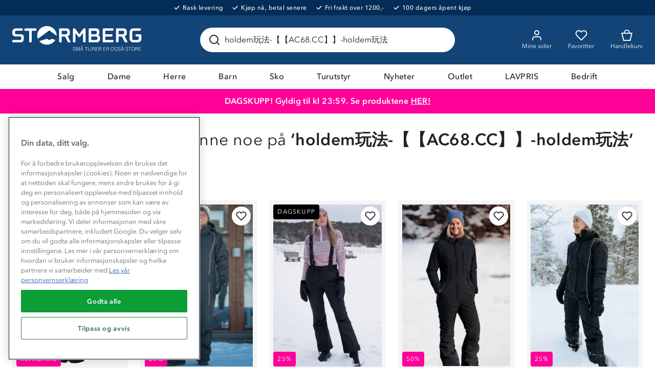

--- FILE ---
content_type: text/css
request_url: https://static-chat.kundo.se/static/widget.ae6c34f62e34.css
body_size: 1499
content:
#kundo-chat{text-align:left;text-align:initial}#kundo-chat #kundo-chat-widget{-webkit-box-sizing:border-box;box-sizing:border-box}#kundo-chat #kundo-chat-widget *,#kundo-chat #kundo-chat-widget *::before,#kundo-chat #kundo-chat-widget *::after{-webkit-box-sizing:inherit;box-sizing:inherit}#kundo-chat #kundo-chat-widget.kundo-chat-widget .visuallyhidden{position:absolute;width:1px;height:1px;padding:0;margin:-1px;overflow:hidden;clip:rect(0 0 0 0);border:0}#kundo-chat #kundo-chat-widget.kundo-chat-widget .kundo-chat-widget__start-button{position:fixed;right:16px;bottom:16px;z-index:10000;min-width:40px;padding:10px;font-family:-apple-system,system-ui,BlinkMacSystemFont,"'Segoe UI'",Roboto,"'Helvetica Neue'",Arial,sans-serif;font-size:16px;font-weight:500;line-height:24px;color:#fff;white-space:nowrap;cursor:pointer;background-color:#000;background-image:none;border:0;border-radius:40px;-webkit-box-shadow:rgba(0,0,0,.5) 0 2px 4px;box-shadow:rgba(0,0,0,.5) 0 2px 4px;opacity:1;-webkit-transition:color 200ms ease-in-out 0ms,background-color 200ms ease-in-out 0ms,-webkit-box-shadow 100ms ease-in-out 0ms;transition:color 200ms ease-in-out 0ms,background-color 200ms ease-in-out 0ms,-webkit-box-shadow 100ms ease-in-out 0ms;transition:color 200ms ease-in-out 0ms,background-color 200ms ease-in-out 0ms,box-shadow 100ms ease-in-out 0ms;transition:color 200ms ease-in-out 0ms,background-color 200ms ease-in-out 0ms,box-shadow 100ms ease-in-out 0ms,-webkit-box-shadow 100ms ease-in-out 0ms;-webkit-animation-name:kundoWidgetFadeIn;animation-name:kundoWidgetFadeIn;-webkit-animation-duration:.3s;animation-duration:.3s;top:auto;left:auto}@media(min-width: 768px){#kundo-chat #kundo-chat-widget.kundo-chat-widget .kundo-chat-widget__start-button{min-width:56px;padding:12px}}#kundo-chat #kundo-chat-widget.kundo-chat-widget .kundo-chat-widget__start-button:hover,#kundo-chat #kundo-chat-widget.kundo-chat-widget .kundo-chat-widget__start-button:focus{color:#000;background-color:#fff}#kundo-chat #kundo-chat-widget.kundo-chat-widget .kundo-chat-widget__start-button:active{color:#fff;background-color:#000;outline-width:0;-webkit-box-shadow:rgba(0,0,0,.5) 0 0 4px;box-shadow:rgba(0,0,0,.5) 0 0 4px;-webkit-transform:translate(0, 2px);transform:translate(0, 2px)}#kundo-chat #kundo-chat-widget.kundo-chat-widget .kundo-chat-widget__start-button:not([hidden]){display:block}#kundo-chat #kundo-chat-widget.kundo-chat-widget .kundo-chat-widget__start-button--with-transition{-webkit-transition:color 200ms ease-in-out 0ms,background-color 200ms ease-in-out 0ms,left 500ms ease-in-out 0ms,right 500ms ease-in-out 0ms,bottom 200ms ease-in-out 0ms,border-radius 300ms ease-in-out 0ms,opacity 300ms ease-in-out 0ms,-webkit-box-shadow 100ms ease-in-out 0ms,-webkit-transform 100ms ease-in-out 0ms;transition:color 200ms ease-in-out 0ms,background-color 200ms ease-in-out 0ms,left 500ms ease-in-out 0ms,right 500ms ease-in-out 0ms,bottom 200ms ease-in-out 0ms,border-radius 300ms ease-in-out 0ms,opacity 300ms ease-in-out 0ms,-webkit-box-shadow 100ms ease-in-out 0ms,-webkit-transform 100ms ease-in-out 0ms;transition:color 200ms ease-in-out 0ms,background-color 200ms ease-in-out 0ms,box-shadow 100ms ease-in-out 0ms,left 500ms ease-in-out 0ms,right 500ms ease-in-out 0ms,bottom 200ms ease-in-out 0ms,transform 100ms ease-in-out 0ms,border-radius 300ms ease-in-out 0ms,opacity 300ms ease-in-out 0ms;transition:color 200ms ease-in-out 0ms,background-color 200ms ease-in-out 0ms,box-shadow 100ms ease-in-out 0ms,left 500ms ease-in-out 0ms,right 500ms ease-in-out 0ms,bottom 200ms ease-in-out 0ms,transform 100ms ease-in-out 0ms,border-radius 300ms ease-in-out 0ms,opacity 300ms ease-in-out 0ms,-webkit-box-shadow 100ms ease-in-out 0ms,-webkit-transform 100ms ease-in-out 0ms}#kundo-chat #kundo-chat-widget.kundo-chat-widget .kundo-chat-widget__start-button-content{display:-webkit-box;display:-ms-flexbox;display:flex;-webkit-box-align:center;-ms-flex-align:center;align-items:center;-webkit-box-pack:center;-ms-flex-pack:center;justify-content:center;min-width:20px;min-height:20px;-webkit-box-orient:horizontal}#kundo-chat #kundo-chat-widget.kundo-chat-widget.kundo-chat-widget--left .kundo-chat-widget__start-button{right:auto;left:16px}#kundo-chat #kundo-chat-widget.kundo-chat-widget .kundo-chat-widget__start-button-icon{-webkit-box-flex:0;-ms-flex:0 0 auto;flex:0 0 auto;width:20px;height:20px;margin:2px}#kundo-chat #kundo-chat-widget.kundo-chat-widget .kundo-chat-widget__start-button-icon path{color:currentColor;fill:currentColor;-webkit-transition:all 200ms ease-in-out 0ms;transition:all 200ms ease-in-out 0ms}#kundo-chat #kundo-chat-widget.kundo-chat-widget .kundo-chat-widget__start-button-text:not(:empty){margin-right:3px;margin-left:6px;color:inherit;-webkit-transition:font-size 150ms ease-in-out 0ms;transition:font-size 150ms ease-in-out 0ms}#kundo-chat #kundo-chat-widget.kundo-chat-widget .kundo-chat-widget__start-button-text--hidden:not(:empty){font-size:0;margin:0;padding:0}#kundo-chat #kundo-chat-widget.kundo-chat-widget.kundo-chat-widget--left .kundo-chat-flow-selector{right:auto;left:16px}#kundo-chat #kundo-chat-widget.kundo-chat-widget .kundo-chat-flow-selector{position:fixed;right:8px;bottom:8px;z-index:10000;width:304px;padding:16px 13px 4px;font-family:"Open Sans",-apple-system,blinkmacsystemfont,"Segoe UI",roboto,arial,sans-serif;font-size:14px;font-weight:500;line-height:20px;color:#000;background-color:#fff;border-radius:8px;-webkit-box-shadow:rgba(0,0,0,.5) 0 2px 4px;box-shadow:rgba(0,0,0,.5) 0 2px 4px}#kundo-chat #kundo-chat-widget.kundo-chat-widget .kundo-chat-flow-selector--with-transition{-webkit-transition:color 200ms,background-color 200ms,left 500ms,right 500ms,bottom 200ms,border-radius 300ms,opacity 300ms,-webkit-box-shadow 100ms,-webkit-transform 100ms;transition:color 200ms,background-color 200ms,left 500ms,right 500ms,bottom 200ms,border-radius 300ms,opacity 300ms,-webkit-box-shadow 100ms,-webkit-transform 100ms;transition:color 200ms,background-color 200ms,box-shadow 100ms,left 500ms,right 500ms,bottom 200ms,transform 100ms,border-radius 300ms,opacity 300ms;transition:color 200ms,background-color 200ms,box-shadow 100ms,left 500ms,right 500ms,bottom 200ms,transform 100ms,border-radius 300ms,opacity 300ms,-webkit-box-shadow 100ms,-webkit-transform 100ms;-webkit-transition-timing-function:ease-in-out;transition-timing-function:ease-in-out}@media(min-width: 768px){#kundo-chat #kundo-chat-widget.kundo-chat-widget .kundo-chat-flow-selector{right:16px;bottom:16px}}@media(min-width: 1200px){#kundo-chat #kundo-chat-widget.kundo-chat-widget .kundo-chat-flow-selector{right:48px}}#kundo-chat #kundo-chat-widget.kundo-chat-widget .kundo-chat-flow-selector:empty{display:none}#kundo-chat #kundo-chat-widget.kundo-chat-widget .kundo-chat-flow-selector__close-button{position:absolute;top:6px;right:6px;display:-webkit-box;display:-ms-flexbox;display:flex;-webkit-box-align:center;-ms-flex-align:center;align-items:center;-webkit-box-pack:center;-ms-flex-pack:center;justify-content:center;width:34px;height:34px;padding:0;margin:0;font-family:inherit;font-size:inherit;color:currentColor;cursor:pointer;background-color:rgba(0,0,0,0);background-image:none;border:0;border-radius:50%;-webkit-transition:background-color 200ms,opacity 200ms;transition:background-color 200ms,opacity 200ms}#kundo-chat #kundo-chat-widget.kundo-chat-widget .kundo-chat-flow-selector__close-button:hover,#kundo-chat #kundo-chat-widget.kundo-chat-widget .kundo-chat-flow-selector__close-button:focus{background-color:rgba(0,0,0,.25)}#kundo-chat #kundo-chat-widget.kundo-chat-widget .kundo-chat-flow-selector__close-button:active{background-color:rgba(0,0,0,.35)}#kundo-chat #kundo-chat-widget.kundo-chat-widget .kundo-chat-flow-selector__fieldset{padding:0;margin:0;font-family:inherit;font-size:inherit;line-height:inherit;color:inherit;border:0}#kundo-chat #kundo-chat-widget.kundo-chat-widget .kundo-chat-flow-selector__legend{-webkit-box-sizing:border-box;box-sizing:border-box;width:100%;min-height:20px;padding:4px 0;padding-right:32px;margin-bottom:12px;font-family:inherit;font-size:inherit;font-weight:400;line-height:inherit;color:inherit;background:inherit}#kundo-chat #kundo-chat-widget.kundo-chat-widget .kundo-chat-flow-selector__label{display:inline;padding:0;margin:0;font-family:inherit;font-size:inherit;font-weight:inherit;line-height:inherit;color:inherit}#kundo-chat #kundo-chat-widget.kundo-chat-widget .kundo-chat-flow-selector__input{position:absolute;z-index:-1;opacity:0}#kundo-chat #kundo-chat-widget.kundo-chat-widget .kundo-chat-flow-selector__input:focus~.kundo-chat-flow-selector__select-button{outline-width:.1875rem;outline-style:solid;outline-color:rgba(31,165,188,.5);outline-offset:.0625rem}#kundo-chat #kundo-chat-widget.kundo-chat-widget .kundo-chat-flow-selector__input:checked~.kundo-chat-flow-selector__select-button{opacity:.8}#kundo-chat #kundo-chat-widget.kundo-chat-widget .kundo-chat-flow-selector__input:active~.kundo-chat-flow-selector__select-button{-webkit-transform:translate(0, 1px);transform:translate(0, 1px)}#kundo-chat #kundo-chat-widget.kundo-chat-widget .kundo-chat-flow-selector__select-button{display:block;padding:12px 16px;margin-bottom:8px;color:#fff;text-align:center;cursor:pointer;background-color:#000;background-image:none;border:0;border-radius:8px;-webkit-transition:opacity 200ms;transition:opacity 200ms}#kundo-chat #kundo-chat-widget.kundo-chat-widget .kundo-chat-flow-selector__select-button:hover{opacity:.8}@-webkit-keyframes kundoWidgetFadeIn{from{opacity:0}to{opacity:1}}@keyframes kundoWidgetFadeIn{from{opacity:0}to{opacity:1}}@media(max-width: 599px){html.kundo-chat--is-open,html.kundo-chat--is-open body{height:100%}#kundo-chat-app{-webkit-transition:height 200ms,min-height 200ms;transition:height 200ms,min-height 200ms}}

/*# sourceMappingURL=widget.css.56bf40f9bb80.map */

--- FILE ---
content_type: application/x-javascript
request_url: https://www.stormberg.com/assets/31.chunk.0d30a380017be5050719.js
body_size: 326
content:
(window.webpackJsonp=window.webpackJsonp||[]).push([[31],{219:function(e,t,n){"use strict";n.r(t);var c=n(2),a=n(0),o=n.n(a),r=n(3),u=n(41),l=n(55),i=n(6),s=n(10),m=n(4),b=n(80),f=n(17),d=n(13),j=n(25),O=n(1),p=n(7),P=n(19);t.default=Object(u.a)(function(e){return{accountPanelMode:e.userAccount.accountPanelMode}},function(e){return{setAccountPanelMode:function(t){return e(Object(f.m)(t))},closeAccountPanel:function(t){return e(Object(f.g)(t))}}})(function(e){var t=Object(c.e)(Object(j.f)(),2),n=t[0],r=t[1],u=Object(c.e)(Object(a.useState)(""),2),l=u[0],O=u[1],E=Object(c.e)(Object(a.useState)(null),2),h=E[0],k=E[1];return o.a.createElement("form",{onSubmit:function(t){t.preventDefault();var n=l.trim();if(n){k(null);var c=new m.q("/ForgotPasswordBlock/SendResetPasswordLink");c.searchParams.set("email",n),r(Object(m.Y)(c).then(function(e){return e.success?(Object(P.h)(),Promise.resolve()):Promise.reject(e.message)}).catch(function(e){return k(e&&"string"==typeof e?e:Object(m.tb)("/Errors/Unknown")),Promise.reject(null)}).then(function(){return e.closeAccountPanel(Object(s.d)(e.successMessage))}))}},id:"forgotPasswordBlock"},o.a.createElement(s.b,{for:e.blockTitle,component:d.f}),o.a.createElement(s.b,{for:e.mainContent,component:d.l}),o.a.createElement(g,{required:!0,type:"email",value:l,placeholder:Object(s.d)(e.emailLabel),ariaLabel:Object(s.d)(e.emailLabel),onChange:function(e){O(e.currentTarget.value),k(null)}}),!!h&&o.a.createElement(b.a,null,h),o.a.createElement(w,{state:n,type:"submit"},o.a.createElement(s.b,{for:e.submitButtonCaption})),o.a.createElement(i.c,{onClick:function(){e.setAccountPanelMode(f.a.Login)}},o.a.createElement(p.b,null),o.a.createElement(s.b,{for:e.backToLoginLabel,component:"span"})))});var g=Object(r.d)(l.i,{width:"100%",marginBottom:O.L.medium}),w=Object(i.n)(Object(j.d)(i.b),{marginBottom:O.L.medium})}}]);
//# sourceMappingURL=31.chunk.0d30a380017be5050719.js.map

--- FILE ---
content_type: application/x-javascript
request_url: https://www.stormberg.com/assets/60.chunk.b9c1d2457bf29a12255b.js
body_size: -37
content:
(window.webpackJsonp=window.webpackJsonp||[]).push([[60],{249:function(e,t,a){"use strict";a.r(t);var n=a(0),r=a.n(n),c=a(10),l=a(287),i=a(37),o=a(13),u=a(19),p=a(24),m=a(3),d=a(7);t.default=function(e){var t=e.block,a=e.products,n=Object(p.b)();if(null===t)return r.a.createElement(r.a.Fragment,null," ");var m=Object(c.d)(t.linkUrl),f=Object(c.d)(t.linkText),E=Object(c.d)(t.title),j=m&&f&&r.a.createElement(b,{to:m,"aria-label":f},f,r.a.createElement(d.c,null));return r.a.createElement(r.a.Fragment,null,r.a.createElement(i.c,{appearance:i.a.Gap},r.a.createElement(s,null,E&&r.a.createElement(c.b,{component:o.d,for:t.title}),!n&&j)),r.a.createElement(i.g,{appearance:n?void 0:i.a.Gap},r.a.createElement(l.a,{trackingListName:u.j.unknown,products:a}),n&&j))};var s=m.d.div({display:"flex",justifyContent:"space-between",alignItems:"center"}),b=Object(m.d)(o.a,{textDecoration:"none",fontWeight:600,display:"flex",justifyContent:function(e){return e.isCompact?"center":"normal"}})}}]);
//# sourceMappingURL=60.chunk.b9c1d2457bf29a12255b.js.map

--- FILE ---
content_type: image/svg+xml
request_url: https://www.stormberg.com/contentassets/7a69847315af4a2a9490bb7184004777/mediamodifier-design.svg?ref=21C3EEBBD2
body_size: 117
content:
<?xml version="1.0" encoding="UTF-8" standalone="no" ?>
<!DOCTYPE svg PUBLIC "-//W3C//DTD SVG 1.1//EN" "http://www.w3.org/Graphics/SVG/1.1/DTD/svg11.dtd">
<svg xmlns="http://www.w3.org/2000/svg" xmlns:xlink="http://www.w3.org/1999/xlink" version="1.1" width="1080" height="1080" viewBox="0 0 1080 1080" xml:space="preserve">
<desc>Created with Fabric.js 5.2.4</desc>
<defs>
</defs>
<rect x="0" y="0" width="100%" height="100%" fill="transparent"></rect>
<g transform="matrix(1 0 0 1 540 540)" id="8db91b6a-925c-4c82-9a53-5dc655b8e8ea"  >
<rect style="stroke: none; stroke-width: 1; stroke-dasharray: none; stroke-linecap: butt; stroke-dashoffset: 0; stroke-linejoin: miter; stroke-miterlimit: 4; fill: rgb(255,255,255); fill-rule: nonzero; opacity: 1; visibility: hidden;" vector-effect="non-scaling-stroke"  x="-540" y="-540" rx="0" ry="0" width="1080" height="1080" />
</g>
<g transform="matrix(1 0 0 1 540 540)" id="f2160501-42ab-4d62-9dc9-40acaa35abd1"  >
</g>
<g transform="matrix(98.18 0 0 98.18 540 540)"  >
<path style="stroke: rgb(255,255,255); stroke-width: 1.5; stroke-dasharray: none; stroke-linecap: round; stroke-dashoffset: 0; stroke-linejoin: round; stroke-miterlimit: 4; fill: none; fill-rule: nonzero; opacity: 1;"  transform=" translate(-5.29, -4)" d="M 0.916687 4 L 3.83335 6.91667 L 9.66669 1.08334" stroke-linecap="round" />
</g>
</svg>

--- FILE ---
content_type: application/x-javascript
request_url: https://www.stormberg.com/assets/20.chunk.7f35fd985cfadb59a9bb.js
body_size: 10360
content:
(window.webpackJsonp=window.webpackJsonp||[]).push([[20],{243:function(e,t,n){"use strict";n.r(t);var a=n(2),r=n(0),c=n.n(r),o=n(3),i=n(10),l=n(37),u=n(283),s=n(293),d=n(29),b=n(1),m=n(13),f=n(281);t.default=c.a.memo(function(e){var t=e.searchPhrase,n=e.originalSearchPhrase,r=e.totalProductCount,o=e.content,b=n&&t!==n,O=Object(i.d)(o.noHits),j=Object(i.d)(o.showingResultsFor),v=Object(i.d)(o.showingResultsForInstead),E=r>0,y=Object(a.a)({},e),x=e.didYouMean||[];y.breadcrumbs=[];var C=c.a.createElement(l.h,null,E&&c.a.createElement(p,null,Object(s.a)(j,"{originalSearchPhrase}|{nrOfHits}",function(e,t){var a="{nrOfHits}"===e?r:"‘"+n+"’";return c.a.createElement(g,{key:e+"-"+t},a)})),(b||x.length>1)&&c.a.createElement(h,null,b&&Object(s.a)(v,"{originalSearchPhrase}|{usedSearchPhrase}",function(e,a){var r="{usedSearchPhrase}"===e?"‘"+t+"’":"‘"+n+"’";return c.a.createElement(g,{key:e+"-"+a},r)})," ",x.length>1&&c.a.createElement(c.a.Fragment,null,c.a.createElement(i.b,{for:o.didYouMean,component:"span"}),": ",x.map(function(e,t){var n=e.text;return c.a.createElement(c.a.Fragment,{key:n},t>0&&", ",c.a.createElement(m.a,{to:Object(d.g)()+"?q="+n},n))}),"?")));return c.a.createElement(f.b,{appearance:[l.a.Normal,l.a.Gap]},E?c.a.createElement(u.b,Object(a.a)({},y),C):c.a.createElement(c.a.Fragment,null,c.a.createElement(p,null,Object(s.a)(O,"{originalSearchPhrase}",function(e,t){return c.a.createElement(g,{key:e+"-"+t},"‘"+(n||"")+"’")})),C,c.a.createElement(i.b,{for:e.content.esalesBlock})))});var p=Object(o.d)(m.b,{marginTop:function(e){return e.isCompact?b.i:b.f},fontSize:function(e){return e.isCompact?b.i:b.f},fontWeight:400}),g=o.d.span({fontWeight:600}),h=Object(o.d)(l.g,{marginBottom:b.i})},282:function(e,t,n){"use strict";n.d(t,"a",function(){return r});var a=n(44),r=function(e){return e.componentName===a.a.Avensia_Common_Features_Category_CategoryViewModel}},283:function(e,t,n){"use strict";var a=n(2),r=n(0),c=n.n(r),o=n(3),i=n(4),l=n(37),u=!1;"undefined"!=typeof document&&n(191);var s=n(284),d=n(6),b=n(25),m=n(1),f=c.a.memo(function(e){var t,n,o=Object(a.e)(Object(b.f)(),2),l=o[0],d=o[1],m=Object(r.useRef)(),f=Object(r.useRef)(e);Object(r.useEffect)(function(){f.current=e},[e]),Object(r.useEffect)(function(){var e=.01*window.innerHeight;return document.documentElement.style.setProperty("--actualHeight",e+"px"),function(){m.current&&m.current()}},[]);var j=Object(r.useRef)();function v(){if(E()){var e=f.current.products.length,t=e+f.current.countPerPage,n=e;d(f.current.reloadPage(t,n,{skipAppInsightsPageviewEvent:!0,merge:function(e,t){var n=Object(a.g)(e.products,t);return Object(a.a)(Object(a.a)({},e),{products:n})}}))}else m.current&&m.current()}function E(){return e.totalProductCount>e.products.length}return c.a.createElement(p,null,c.a.createElement(g,{elementRef:j},c.a.createElement(s.a,{trackingListName:e.trackingListName,products:e.products})),c.a.createElement(h,null,Object(i.tb)("/ProductListing/Shows",null!=(n=null===(t=e.products)||void 0===t?void 0:t.length)?n:0)),E()&&c.a.createElement(O,{state:l,as:b.c.SecondaryInverted,"aria-label":Object(i.tb)("/ProductListing/ShowMore"),onClick:function(){Object(i.r)("Clicked show more"),v(),m.current=function(e,t){if(Object(i.M)()&&!u){var n=new IntersectionObserver(function(e){e.every(function(e){return!e.isIntersecting})||t()},{rootMargin:"500px"});return n.observe(e),u=!0,function(){n.unobserve(e),u=!1}}}(j.current,function(){return v()})}},Object(i.tb)("/ProductListing/ShowMore")))}),p=Object(o.d)(l.g,{display:"flex",flexDirection:"column"}),g=Object(o.d)(l.g,{}),h=o.d.div({textAlign:"center",fontSize:m.w,margin:{bottom:m.U,top:function(e){return e.isCompact?m.F:m.C}}}),O=Object(o.d)(Object(b.d)(d.m),{alignSelf:"center",margin:{x:"auto",bottom:m.Ib},width:function(e){return e.isCompact?"100%":"auto"}}),j=n(281),v=n(33),E=n(192),y=n.n(E);function x(e,t){return void 0===t&&(t=[]),t.push.apply(t,Object(a.g)(e.filter(function(e){return e.selected}))),t}var C=n(8),S=n(72);var w=n(138),P="#fff";var F=Object(o.d)(function(e){var t=e.colorHex,n=e.compose,i=Object(a.f)(e,["colorHex","compose"]),l=Object(r.useMemo)(function(){var e=Object(o.d)({backgroundColor:t});return t.toLowerCase()===P&&(e=e({border:{xy:{style:"solid",width:m.Ub,color:m.Z}}})),e},[t]);return c.a.createElement(V,Object(a.a)({},i,{css:n()}),c.a.createElement(k,{css:l}))}),k=o.d.span({width:"100%",height:"100%",borderRadius:"100%",display:"block"}),M=m.U,V=o.d.span({position:"relative",height:M,width:M,display:"flex",justifyContent:"center",alignItems:"center",flexShrink:0,padding:{xy:m.Ub},margin:{x:function(e){return e.isCompact?m.Tb+m.Ub:m.Vb}}}),I=n(139),R=Object(o.d)(c.a.memo(function(e){var t=e.count,n=e.text,r=e.fieldName,o=e.selected,i=e.hexColor,l=e.onChange,u=e.compose,s=0===t,d=s&&{color:m.Jb},b=s&&!o&&{cursor:"initial"},f="averagerating"===r&&parseInt(n);return c.a.createElement(L,null,i&&c.a.createElement(U,null,c.a.createElement(F,{key:i,colorHex:i})),c.a.createElement(N,{checked:o,onChange:function(t){return l(r,Object(a.a)(Object(a.a)({},e),{selected:t.target.checked}))},disabled:s&&!o,css:u(b),isMobileFilter:!1},"averagerating"===r?c.a.createElement(I.a,{averageRating:f,listing:!0}):c.a.createElement(T,{css:d},n,c.a.createElement(z,null,"(",t,")"))))})),L=o.d.div({display:"flex",alignItems:"center"}),U=o.d.span({flexWrap:"wrap",fontSize:m.t,marginRight:m.Ib}),N=Object(o.d)(w.a,{display:"flex",alignItems:"center",justifyContent:"space-between",marginBottom:0,marginRight:-m.Ib,width:"100%"}),T=o.d.span({flexWrap:"wrap",fontSize:m.t,marginRight:m.Ib}),z=o.d.span({flexShrink:0,color:m.Jb,paddingLeft:m.Vb}),B=n(13),W=n(7),D=n(140),H=n(45),A=n(285),_=m.nb(4),J=o.d.div({position:"relative",width:"100%",height:_,border:{y:{x:{radius:m.nb(3)}}},cursor:"pointer"}),q=o.d.div({position:"absolute",top:0,left:0,width:"100%",height:_,border:{y:{x:{radius:m.nb(7)}}},cursor:"pointer",pointerEvents:"none",backgroundColor:m.hb}),G=o.d.div({position:"absolute",top:"50%",boxSizing:"content-box",width:m.U+m.Vb,height:m.U+m.Vb,padding:{xy:m.Ib+m.Tb},transform:"translate(-50%, -50%)",WebkitTapHighlightColor:"transparent"}),Y=o.d.div({boxSizing:"border-box",width:"100%",height:"100%",cursor:"pointer",border:{radius:"50%",xy:{width:m.Ub,style:"solid",color:m.xb}},backgroundColor:m.xb,fontSize:m.I,transition:{property:"background-color",duration:"200ms"}}),Z=o.d.div({border:{y:{x:{radius:m.nb(7)}}},cursor:"pointer",position:"absolute",top:0,height:_,zIndex:1,backgroundColor:m.xb,opacity:.5}),Q=function(e){return{cursor:"pointer",border:{radius:"50%",xy:{width:m.Ub,style:"solid",color:m.xb}},backgroundColor:m.xb,opacity:e?.25:0,height:40,width:40,position:"absolute",top:"50%",left:"50%",transform:"translate3d(-50%, -50%, 1px)",transition:{property:["opacity"],duration:"200ms"}}},X=function(e){var t=e.active,n=Object(a.f)(e,["active"]);return c.a.createElement(o.d.Span,Object(a.a)({css:Q(t)},n))},K=function(e){function t(){var t=null!==e&&e.apply(this,arguments)||this;return t.state={value:0,percent:0},t.onMouseEnter=function(){document.addEventListener("mousemove",t.onMouseMove)},t.onMouseLeave=function(){t.setState({value:null,percent:null}),document.removeEventListener("mousemove",t.onMouseMove)},t.onMouseMove=function(e){var n=t.props,a=n.activeHandleID,r=n.getEventData;a?t.setState({value:null,percent:null}):t.setState(r(e))},t}return Object(a.c)(t,e),t.prototype.render=function(){var e=this.props.getRailProps;return c.a.createElement(r.Fragment,null,c.a.createElement(J,Object(a.a)({},e({onMouseEnter:this.onMouseEnter,onMouseLeave:this.onMouseLeave}))),c.a.createElement(q,null))},t}(c.a.Component),$=function(e){function t(){var t=null!==e&&e.apply(this,arguments)||this;return t.state={touching:!1},t.onPointerDown=function(e){"mouse"===e.pointerType&&(window.addEventListener("mouseup",t.onMouseUp,{once:!0}),t.setState({touching:!0}))},t.onMouseUp=function(){t.setState({touching:!1})},t.onTouchStart=function(){t.setState({touching:!0})},t.onTouchEnd=function(){t.setState({touching:!1})},t}return Object(a.c)(t,e),t.prototype.render=function(){var e=this.props,t=Object(a.e)(e.domain,2),n=t[0],r=t[1],o=e.handle,i=o.id,l=o.value,u=o.percent,s=e.getHandleProps;return c.a.createElement(G,Object(a.a)({style:{left:u+"%"},role:"slider","aria-valuemin":n,"aria-valuemax":r,"aria-valuenow":l},s(i,{onPointerDown:this.onPointerDown,onTouchStart:this.onTouchStart,onTouchEnd:this.onTouchEnd})),c.a.createElement(Y,null,c.a.createElement(X,{active:this.state.touching})))},t}(c.a.PureComponent);function ee(e){return c.a.createElement(Z,Object(a.a)({style:{left:e.source.percent+"%",width:e.target.percent-e.source.percent+"%"}},e.getTrackProps()))}var te=n(90),ne=n(114),ae=n(41),re=function(e){function t(){var t=null!==e&&e.apply(this,arguments)||this;return t.state={min:t.props.currentMinPrice,max:t.props.currentMaxPrice,sliderValueMin:t.props.currentMinPrice,sliderValueMax:t.props.currentMaxPrice},t.handleSliderChange=function(e){t.props.disableFlyoutTouch(),t.setState({sliderValueMin:e[0],sliderValueMax:e[1]})},t.handleUpdate=function(e){t.props.enableFlyoutTouch(),t.props.updatePriceValues(e)},t}return Object(a.c)(t,e),t.getDerivedStateFromProps=function(e,t){return e.currentMinPrice!==t.min||e.currentMaxPrice!==t.max?{min:e.currentMinPrice,max:e.currentMaxPrice,sliderValueMin:e.currentMinPrice,sliderValueMax:e.currentMaxPrice}:null},t.prototype.renderPrices=function(){return c.a.createElement(se,null,c.a.createElement(ie,null,c.a.createElement(oe,null,Object(i.tb)("/Facets/Min")),c.a.createElement(ue,{current:this.state.sliderValueMin})),c.a.createElement(ie,null,c.a.createElement(oe,null,Object(i.tb)("/Facets/Max")),c.a.createElement(ue,{current:this.state.sliderValueMax})))},t.prototype.render=function(){var e=this.props.minValue===this.props.maxValue?1e-5:0,t=[this.props.minValue,this.props.maxValue+e],n=[this.state.min,this.state.max],r=this.props.maxValue!==this.props.currentMaxPrice||this.props.minValue!==this.props.currentMinPrice;return c.a.createElement(c.a.Fragment,null,c.a.createElement(le,null,this.props.isInSlider&&c.a.createElement(de,null,c.a.createElement(be,null,Object(i.tb)("/Facets/v_price_group_eur")),r&&c.a.createElement(me,null)),!this.props.isInSlider&&this.renderPrices(),c.a.createElement(fe,{mode:1,step:1,domain:t,onChange:this.handleUpdate,values:n,onUpdate:this.handleSliderChange,disabled:1===Math.abs(this.props.currentMaxPrice-this.props.currentMinPrice),active:r},c.a.createElement(A.b,null,function(e){return c.a.createElement(K,Object(a.a)({},e))}),c.a.createElement(A.a,null,function(e){var n=e.handles,a=e.activeHandleID,r=e.getHandleProps;return c.a.createElement(c.a.Fragment,null,n.map(function(e){return c.a.createElement($,{key:e.id,handle:e,domain:t,isActive:e.id===a,getHandleProps:r})}))}),c.a.createElement(A.d,{left:!1,right:!1},function(e){var t=e.tracks,n=e.getTrackProps;return c.a.createElement(c.a.Fragment,null,t.map(function(e){var t=e.id,a=e.source,r=e.target;return c.a.createElement(ee,{key:t,source:a,target:r,getTrackProps:n})}))})),this.props.isInSlider&&this.renderPrices()))},t}(c.a.PureComponent),ce=Object(ae.a)(null,function(e){return{enableFlyoutTouch:function(){return e(Object(ne.d)())},disableFlyoutTouch:function(){return e(Object(ne.c)())}}})(re),oe=o.d.span({marginRight:m.Vb,color:m.Jb}),ie=o.d.div({fontSize:m.bc}),le=o.d.div({userSelect:"none",paddingBottom:m.Ib,width:"100%"}),ue=Object(o.d)(te.a,{fontSize:m.bc,lineHeight:1.5,fontWeight:700}),se=o.d.div({display:"flex",justifyContent:"space-between"}),de=o.d.div({display:"flex",alignItems:"center"}),be=o.d.div({fontSize:m.bc,fontWeight:700,marginRight:m.U}),me=Object(o.d)(W.g,{fontSize:m.bc}),fe=Object(o.d)(Object(o.c)(function(e){e.active;var t=Object(a.f)(e,["active"]);return c.a.createElement(o.d.Div,{css:{marginTop:Object(m.nb)(13),padding:{x:Object(m.nb)(10)}}},c.a.createElement(A.c,Object(a.a)({},t)))}),{position:"relative",width:"100%"}),pe=c.a.memo(function(e){var t=Object(a.e)(Object(r.useState)([e.selectedRange[0],e.selectedRange[1]]),2),n=t[0],o=t[1],i=Object(a.e)(n,2),l=i[0],u=i[1],s=Object(a.e)(Object(r.useState)(50),2),d=s[0],b=s[1];Object(r.useMemo)(function(){e.selected||o([e.min,e.max])},[e.max,e.min,e.selected]);return c.a.createElement(ce,{minValue:e.min,maxValue:e.max,currentMaxPrice:u,currentMinPrice:l,updatePriceValues:function(t){o(t),b(t[1]-t[0]);var n=e.onChange,r=Object(a.f)(e,["onChange"]);n(e.fieldName,Object(a.a)(Object(a.a)({},r),{selectedRange:Object(a.g)(t),selected:t[0]!==e.min||t[1]!==e.max}))},totalProductCount:d})}),ge=Object(o.d)(c.a.memo(function(e){var t=Object(a.e)(Object(r.useState)(!!e.showFiltersOnDefault),2),n=t[0],l=t[1];function u(){l(function(e){return!e})}Object(r.useEffect)(function(){!0===e.shouldClose&&l(!1)},[e.shouldClose]);var s=e.compose,b=e.facetValues,m=e.onFacetValueChange,f=e.displayName,p=e.fieldName,g=b.filter(function(e){return e.selected}),h=g.length,O=Object(C.a)(function(e){return e.appShellData.currency}),j=Object(r.useMemo)(function(){var e=g.map(function(e){return"price"===e.fieldName?Object(H.a)(e.selectedRange[0],O)+"  "+Object(i.tb)("/Facets/To")+"  "+Object(H.a)(e.selectedRange[1],O):e.text});return c.a.createElement(ye,{as:d.i.None,onClick:u},c.a.createElement(xe,null,c.a.createElement(Ce,null,f),c.a.createElement(Oe,null,e.length>0?e.map(function(e){return c.a.createElement(je,{key:e},e)}):Object(i.tb)("/Facets/All"))),h>0&&c.a.createElement(we,null,h),c.a.createElement(Se,{css:n&&{transform:"rotate(-180deg)"}}))},[O,f,h,g,n]),v=Object(r.useMemo)(function(){return c.a.createElement(B.m,{bare:!0},"price"===p?c.a.createElement(ve,null,c.a.createElement(pe,Object(a.a)({},b[0],{onChange:m}))):c.a.createElement(c.a.Fragment,null,b.map(function(e,t){return c.a.createElement(ve,{key:t},c.a.createElement(Ee,Object(a.a)({},e,{key:e.id,onChange:m})))})))},[b,p,m]),E=Object(r.useMemo)(function(){return n&&v},[n,v]);return c.a.createElement(o.d.Div,{css:s()},c.a.createElement(he,null,j),E)})),he=o.d.header({display:"flex",alignItems:"center",fontWeight:"bold",borderBottom:{width:m.Ub,style:"solid",color:m.Nb}}),Oe=o.d.div({width:"95%",whiteSpace:"nowrap",overflow:"hidden",textOverflow:"ellipsis",fontWeight:"normal",fontSize:m.w,color:m.Jb}),je=o.d.span({":after":{content:'", "'},":last-child":{":after":{content:'""'}}}),ve=o.d.li({padding:{y:m.U,x:m.L.large},borderBottom:{color:m.Nb,style:"solid",width:m.Ub}}),Ee=Object(o.d)(R,{justifyContent:"space-between",flexDirection:"row-reverse"}),ye=Object(d.n)(d.j,{justifyContent:"space-between",padding:{y:m.U,x:m.L.large}}),xe=o.d.div({width:"70%"}),Ce=o.d.div({fontWeight:"bold",marginBottom:m.Vb}),Se=Object(o.d)(W.a,Object(a.a)(Object(a.a)({color:m.p},Object(m.Wb)({property:"transform"})),{marginRight:-3})),we=Object(o.d)(D.a,{marginLeft:m.L.medium,backgroundColor:m.xb,fontWeight:"normal",fontSize:m.w,minWidth:m.i,height:m.i}),Pe=function(e,t,n,a){var r=function(e,t,n){var a=y()(e),r=n.selected,c=a.find(function(e){return e.fieldName===t});if(!c)return e;if("numericRange"===c.type)return c.facetValues=[n],a;var o=function(e,t,n,a){void 0===a&&(a=[]);var r=e.find(function(e){return e.id===n&&e.fieldName===t});if(r)return a.push(r),a}(c.facetValues,n.fieldName,n.id),i=o[o.length-1];return i&&i.selected!==r?(i.selected=r,r||o.forEach(function(e){return e.selected=!1}),a):e}(e,t,n);r!==e&&a(r)},Fe=c.a.memo(function(e){var t=e.shouldClose,n=e.facets,o=e.onFacetValueChange,l=Object(i.yb)().siteSettings.showRatingsPLP,u=Object(r.useCallback)(function(e,t){Pe(n,e,t,o)},[n,o]);return c.a.createElement(c.a.Fragment,null,n.map(function(e){return"averagerating"===e.fieldName?l&&c.a.createElement(ge,Object(a.a)({shouldClose:t,key:e.fieldName,onFacetValueChange:u},e)):c.a.createElement(ge,Object(a.a)({shouldClose:t,key:e.fieldName,onFacetValueChange:u},e))}))}),ke=n(24),Me=n(141),Ve=n(16),Ie=function(e){var t=e.selectedFacets,n=e.children,r=Object(C.a)(function(e){return e.appShellData.currency}),o=t.length>0,l=Object(ke.b)();return l&&!o?null:c.a.createElement(Re,null,c.a.createElement(Le,null,n&&c.a.createElement(We,null,n),t.map(function(t){return c.a.createElement(Ne,{key:t.id},"price"===t.fieldName?c.a.createElement(c.a.Fragment,null,Object(H.a)(t.selectedRange[0],r),c.a.createElement(Be,null,Object(i.tb)("/Facets/To")),Object(H.a)(t.selectedRange[1],r)):"averagerating"===t.fieldName?c.a.createElement(c.a.Fragment,null,c.a.createElement(I.a,{averageRating:parseInt(t.text),listing:!0})):t.text,c.a.createElement(Te,{onClick:function(){return Pe(e.facets,t.fieldName,Object(a.a)(Object(a.a)({},t),{selected:!1}),e.onFacetValueChange)}},c.a.createElement(W.k,null)))}),o&&c.a.createElement(ze,{onClick:function(){return(t=e.facets).forEach(function(e){e.facetValues.forEach(function(e){e.selected=!1})}),void e.onFacetValueChange(t);var t}},Object(i.tb)("/ProductListing/ClearFilter"))))},Re=o.d.div(Object(a.a)({display:"flex",alignItems:"flex-end",margin:{left:-m.U,bottom:m.F-m.U}},Object(Ve.c)(m.Q,{margin:{bottom:m.Ib-m.U}}))),Le=o.d.div({display:"flex",flexWrap:"wrap",alignItems:"center"}),Ue={display:"flex",alignItems:"center",margin:{left:m.U,bottom:m.U},fontSize:m.w,height:Object(m.l)(m.w)+2*m.Ib},Ne=o.d.div(Object(a.a)(Object(a.a)({},Ue),{padding:{left:m.U},backgroundColor:m.q})),Te=Object(o.d)(d.d,{display:"flex",alignItems:"center",justifyContent:"center",width:m.C,marginLeft:m.U,height:"100%",cursor:"pointer",":hover":{backgroundColor:m.E}}),ze=Object(o.d)(d.d,Object(a.a)(Object(a.a)({},Ue),{flexShrink:0,fontWeight:"bold",color:m.xb})),Be=o.d.div({margin:{x:m.Ib}}),We=o.d.div(Ue),De=n(21),He=n(98),Ae=c.a.memo(function(e){var t=e.facet,n=e.onChange,o=t.facetValues,l=t.displayName,u=t.type,s=Object(a.e)(Object(r.useState)(!1),2),d=s[0],b=s[1],m=Object(a.e)(Object(r.useState)(0),2),f=m[0],p=m[1],g=Object(r.useRef)(),h=Object(r.useRef)(),O=Object(i.zb)(),j=o.filter(function(e){return e.selected}).length;return Object(He.a)(g,function(){return b(!1)}),Object(r.useEffect)(function(){d&&requestAnimationFrame(function(){if(h.current){var e=h.current.offsetHeight;f!==e&&p(e)}})},[d,h,f,O]),c.a.createElement(_e,{ref:g},c.a.createElement(Je,{onClick:function(){return b(function(e){return!e})},css:d&&qe},c.a.createElement(Qe,null,l),j>0&&c.a.createElement(Xe,null,"(",j,")"),c.a.createElement(Ge,null)),c.a.createElement(Ye,{css:{height:d?f:0}},c.a.createElement(Ze,{ref:h},c.a.createElement(B.m,{bare:!0},"numericRange"===u?c.a.createElement(pe,Object(a.a)({},o[0],{onChange:n})):c.a.createElement(c.a.Fragment,null,o.map(function(e){return c.a.createElement(Ke,Object(a.a)({key:e.id,onChange:n},e))}))))))}),_e=o.d.div({position:"relative"}),Je=Object(o.d)(d.d,Object(a.a)({position:"relative",padding:{xy:m.Vb},paddingRight:m.C,border:{bottom:{color:m.Ob,width:m.Ub,style:"solid"}},height:m.F},Object(Ve.d)(":after",Object(a.a)({display:"block",content:'""',position:"absolute",left:0,right:0,height:m.Ub,backgroundColor:m.xb,bottom:-m.Ub,transform:"scale(0, 1)",transformOrigin:"left"},Object(m.Wb)({property:"transform"}))))),qe=Object(a.a)({},Object(Ve.d)(":after",{transform:"scale(1, 1)"})),Ge=Object(o.d)(W.a,{position:"absolute",right:0,pointerEvents:"none"}),Ye=o.d.div(Object(a.a)({position:"absolute",overflow:"hidden",zIndex:m.c.FacetDropdown,top:"100%",left:0,marginTop:m.Ib},Object(m.Wb)({property:"height"}))),Ze=o.d.div({backgroundColor:m.Zb,minWidth:180,padding:{x:m.L.medium,y:m.L.medium},border:{xy:{width:m.Ub,style:"solid",color:m.xb}}}),Qe=o.d.span({fontWeight:600}),Xe=o.d.span({flexShrink:0,color:m.Jb,paddingLeft:m.Vb}),Ke=Object(o.d)(R,Object(a.a)({display:"flex",justifyContent:"flex-start",marginBottom:m.Vb},Object(Ve.d)(":last-child",{marginBottom:0}))),$e=c.a.memo(function(e){var t=e.toggleFlyout,n=e.children,a=e.facets,o=e.onFacetValueChange,l=Object(r.useCallback)(function(e,t){Pe(a,e,t,o)},[a,o]);return c.a.createElement(et,null,!e.hideFilters&&c.a.createElement(tt,null,c.a.createElement(nt,null,c.a.createElement(tt,null,a.map(function(e){return c.a.createElement(nt,{key:e.fieldName},c.a.createElement(Ae,{facet:e,onChange:l}))}))),c.a.createElement(nt,null,c.a.createElement(at,{onClick:t},c.a.createElement(W.q,null),c.a.createElement(rt,null,Object(i.tb)("/Facets/ShowAllFilters"))))),n)}),et=o.d.div({display:"flex",width:"100%",alignItems:"center",justifyContent:"space-between",marginBottom:m.I,marginTop:m.Ib}),tt=o.d.div({display:"flex",alignItems:"center",marginLeft:-m.I}),nt=o.d.div({paddingLeft:m.I}),at=Object(o.d)(d.d,{display:"flex",alignItems:"center",flexShrink:0,marginRight:m.I}),rt=o.d.span({fontWeight:600,fontSize:m.t,marginLeft:m.L.small}),ct=n(282),ot=n(44),it=n(91),lt=n(42),ut=n(40);n.d(t,"a",function(){return xt});t.b=c.a.memo(function(e){var t,n=Object(a.a)({},e),o=n.sortOptions,u=n.facets,s=n.countPerPage,b=n.topMenu,m=n.totalProductCount,p=n.breadcrumbs,g=n.children,h=n.categoryName,O=Object(C.a)(function(e){return Object(ct.a)(e.currentPage)}),E=Object(C.a)(function(e){return e.currentPage.componentName===ot.a.Avensia_Common_Features_ProductListing_ProductListingPageViewModel}),y=Object(C.a)(function(e){return Object(S.b)(e.currentPage)}),w=1===m,P=Object(ke.b)(),F=function(e){var t=this,n=e.sortOptions.value,c=Object(r.useRef)(),o=Object(r.useRef)(e.facets),l=Object(a.e)(Object(r.useState)(e.facets),2),u=l[0],s=l[1];o.current!==e.facets&&(s(e.facets),o.current=e.facets);var d=Object(r.useCallback)(function(){var e=[];return u.forEach(function(t){x(t.facetValues,e)}),e},[u])(),b=Object(a.e)(Object(r.useState)(!1),2),m=b[0],f=b[1],p=Object(r.useCallback)(function(t){return e.sortOptions.options.find(function(e){return e.value===t}).text},[e.sortOptions.options]),g=Object(r.useRef)(n),h=Object(a.e)(Object(r.useState)(n),2),O=h[0],j=h[1],E=Object(a.e)(Object(r.useState)(p(n)),2),y=E[0],w=E[1];g.current!==n&&(j(n),w(p(n)),g.current=n);var P=Object(C.a)(function(e){return e.currentPage.url}),F=Object(C.a)(function(e){return e.currentPage}),k=Object(S.b)(F)&&F.searchPhrase,M=Object(r.useCallback)(function(e,n,r,c,o){return void 0===r&&(r=0),Object(a.b)(t,void 0,void 0,function(){var t,l,u,s,d,b,m,f,p,g,h,j;return Object(a.d)(this,function(E){switch(E.label){case 0:(t=new i.q(P)).searchParams.set(v.e,c||O),t.searchParams.set(v.b,String(e)),(l=t.searchParams.get(v.d))&&k&&l!==k&&t.searchParams.set(v.d,k);try{for(u=Object(a.h)(n),s=u.next();!s.done;s=u.next()){d=s.value,t.searchParams.delete(d.fieldName);try{for(h=void 0,b=Object(a.h)(x(d.facetValues)),m=b.next();!m.done;m=b.next())(f=m.value).selectedRange?t.searchParams.append(d.fieldName,f.selectedRange[0]+"-"+f.selectedRange[1]):f.id&&t.searchParams.append(d.fieldName,f.id)}catch(y){h={error:y}}finally{try{m&&!m.done&&(j=b.return)&&j.call(b)}finally{if(h)throw h.error}}}}catch(C){p={error:C}}finally{try{s&&!s.done&&(g=u.return)&&g.call(u)}finally{if(p)throw p.error}}t.hiddenParams.set("skip",String(r)),E.label=1;case 1:return E.trys.push([1,3,,4]),[4,Object(i.db)(t,Object(a.a)({skipAppInsightsPageviewEvent:!0},o))];case 2:case 3:return E.sent(),[3,4];case 4:return[2]}})})},[P,O]),V=Object(a.e)(Object(r.useState)(!1),2),I=V[0],R=V[1],L=Object(r.useCallback)(function(){return Object(a.b)(t,void 0,void 0,function(){return Object(a.d)(this,function(t){switch(t.label){case 0:return u.forEach(function(e){e.facetValues.forEach(function(e){e.selected=!1})}),f(!0),s(u),[4,M(e.countPerPage,u,0)];case 1:return t.sent(),f(!1),[2]}})})},[u,e.countPerPage,M]),U=Object(r.useCallback)(function(t){Object(i.r)("Changed facets"),s(t),Object(i.M)()&&requestAnimationFrame(function(){M(e.countPerPage,t,0)}),c.current&&c.current()},[e.countPerPage,M]),N=Object(r.useCallback)(function(t){Object(i.r)("Changed sort order"),j(t),w(p(t)),M(e.countPerPage,u,0,t)},[u,p,e.countPerPage,M]);return{state:Object(r.useMemo)(function(){return{sortBy:O,sortByText:y,facets:u,selectedFacets:d,showFlyout:I,closeAllFacetGroups:m}},[O,y,u,d,I,m]),reloadPage:M,onFacetValueChange:U,onSortChange:N,toggleFlyout:function(){R(function(e){return!e})},clearFacets:L}}({sortOptions:o,facets:u,countPerPage:s}),k=F.state,M=F.onFacetValueChange,V=F.onSortChange,I=F.reloadPage,R=F.toggleFlyout,L=F.clearFacets,U=Object(r.useRef)(),N=c.a.createElement(Ot,null,m," ",w?Object(i.tb)("/Shared/ProductSingular").toLowerCase():Object(i.tb)("/Shared/ProductPlural").toLowerCase()),T=k.facets&&c.a.createElement(Fe,{facets:k.facets,onFacetValueChange:M,isMobileFilter:P,shouldClose:k.closeAllFacetGroups}),z=Object(a.e)(Object(r.useState)(!1),2),D=z[0],H=z[1],A=e.hideFilterOptions&&e.hideSortOptions,_=Object(r.useMemo)(function(){return c.a.createElement(Ct,null,c.a.createElement(he,null,c.a.createElement(ye,{as:d.i.None,onClick:function(){return H(!D)}},c.a.createElement(xe,null,c.a.createElement(Ce,null,Object(i.tb)("/Shared/Sort")),c.a.createElement(Oe,null,k.sortByText)),c.a.createElement(Se,{css:D&&{transform:"rotate(-180deg)"}}))),c.a.createElement(B.m,{bare:!0},D&&e.sortOptions.options.map(function(e){return c.a.createElement(ve,{key:e.value,onClick:function(){return V(e.value)}},c.a.createElement(St,null,c.a.createElement(c.a.Fragment,null,e.text),c.a.createElement(c.a.Fragment,null,k.sortBy===e.value&&c.a.createElement(W.g,{css:Ft}))))})))},[k.sortByText,k.sortBy,D,e.sortOptions.options,V]),J=c.a.createElement(De.d,{position:De.c.Right,isOpen:k.showFlyout,onClose:R},c.a.createElement(vt,null,c.a.createElement(De.b,{onClose:R},c.a.createElement(jt,null,c.a.createElement(gt,{onClick:L},Object(i.tb)("/ProductListing/ClearFilter")),Object(i.tb)("/Shared/Sort")," & ",Object(i.tb)("/Shared/Filter"))),c.a.createElement(Et,null,!e.hideSortOptions&&_,!e.hideFilterOptions&&T),c.a.createElement(yt,null,c.a.createElement(ht,{as:d.i.Secondary,onClick:R},Object(i.tb)("/Shared/Show")+" "+m+" "+(w?Object(i.tb)("/Shared/ProductSingular").toLowerCase():Object(i.tb)("/Shared/ProductPlural").toLowerCase()))))),q=c.a.createElement(wt,{htmlFor:lt.a.ProductListSortingDropdown[lt.b]},Object(i.tb)("/ProductListing/SelectSorting")),G=P?c.a.createElement(dt,null,c.a.createElement(bt,null,q,c.a.createElement(mt,{as:d.i.Secondary,onClick:R,id:lt.a.ProductListSortingDropdown[lt.b]},c.a.createElement(ft,null),c.a.createElement(pt,null,!e.hideSortOptions&&Object(i.tb)("/Shared/Sort"),e.hideFilterOptions===e.hideSortOptions&&" & ",!e.hideFilterOptions&&Object(i.tb)("/Shared/Filter")))),c.a.createElement(Ie,{facets:k.facets,onFacetValueChange:M,selectedFacets:k.selectedFacets}),N):c.a.createElement(dt,null,c.a.createElement($e,{facets:k.facets.slice(0,3),onFacetValueChange:M,toggleFlyout:R,hideFilters:e.hideFilterOptions},!e.hideSortOptions&&c.a.createElement(Me.a,{options:e.sortOptions.options,value:k.sortBy,onChangeOption:V})),c.a.createElement(Ie,{facets:k.facets,onFacetValueChange:M,selectedFacets:k.selectedFacets},N)),Y=Object(r.useCallback)(function(e,t,n){return I(e,k.facets,t,k.sortBy,n)},[I,k.facets,k.sortBy]),Z=c.a.createElement(f,Object(a.a)({},e,{reloadPage:Y})),Q=[],X=[];c.a.Children.forEach(g,function(e,t){var n;(null===(n=e)||void 0===n?void 0:n.props)&&"bottomContent"===e.props["data-name"]?X.push(e):Q.push(e)});var K=O?!P&&c.a.createElement(st,null,h):Q,$=!E&&!y,ee=y||E||!P,te=Object(a.a)({},p.length>0&&{breadcrumbs:p}),ne=c.a.createElement(c.a.Fragment,null,!P&&c.a.createElement(Pt,{onClick:function(){var e,t,n;null===(n=null===(e=Object(it.a)(U.current)[0])||void 0===e?void 0:(t=e).focus)||void 0===n||n.call(t)}},Object(i.tb)("/Shared/SkipToMainContent")),$&&Q);return c.a.createElement(j.b,Object(a.a)({appearance:[l.a.Normal,l.a.Gap],subNavigation:null===(t=b)||void 0===t?void 0:t.children,prioritizedSubContent:ne,unprioritizedSubContent:!P&&$&&T},te,{keepOrder:!0}),c.a.createElement("section",{ref:U},ee&&K,!A&&G,Z,!A&&J,X))});var st=Object(o.d)(B.b,{margin:{top:0,bottom:m.U}}),dt=Object(o.d)(l.g,{display:"flex",flexDirection:"column",alignItems:"flex-start",order:2,marginBottom:m.U}),bt=o.d.div({width:"100%",display:"flex",marginBottom:m.I}),mt=Object(o.d)(d.b,{width:"100%"}),ft=Object(o.d)(W.p,{fontSize:"1.3em"}),pt=o.d.span({marginLeft:m.L.medium}),gt=Object(o.d)(d.d,{position:"absolute",left:m.L.large,fontWeight:"bold",fontSize:m.w,color:m.xb,top:"50%",transform:"translateY(-50%)"}),ht=Object(o.d)(d.b,{width:"100%",padding:{x:0},borderRadius:0}),Ot=o.d.div({color:m.Jb,fontSize:function(e){return e.isCompact?m.w:m.t},marginRight:m.Ib}),jt=o.d.header({flexGrow:1,textAlign:"center",position:"relative"}),vt=o.d.div({overflow:"hidden",display:"flex",justifyContent:"space-between",flexDirection:"column",height:"calc(var(--actualHeight, 1) * 100)"}),Et=o.d.div({overflowY:"scroll",overflowX:"hidden",width:"100%",flexGrow:3}),yt=o.d.div({width:"100%",display:"block",height:m.y,bottom:"0",left:"0"}),xt=Object(o.d)(l.h,{textAlign:"left",margin:{y:0}}),Ct=o.d.div({cursor:"pointer"}),St=o.d.div({position:"relative",display:"flex",alignItems:"center",marginBottom:0,marginRight:m.Ib,flexWrap:"wrap",justifyContent:"space-between",width:"100%",fontSize:m.t}),wt=Object(m.Yb)(o.d.Label),Pt=Object(ut.b)(Object(o.d)(d.d,{position:"absolute",left:m.L.medium,transform:"translate(0, -100%)",backgroundColor:function(e){return e.mainBackgroundColor}})),Ft={color:m.Cb}},293:function(e,t,n){"use strict";n.d(t,"a",function(){return a});var a=function(e,t,n){if(!e||!t)return e;var a=t instanceof RegExp?t:new RegExp("("+t+")","gi");return e.split(a).map(function(e,t){return t%2?n(e,t):e})}}}]);
//# sourceMappingURL=20.chunk.7f35fd985cfadb59a9bb.js.map